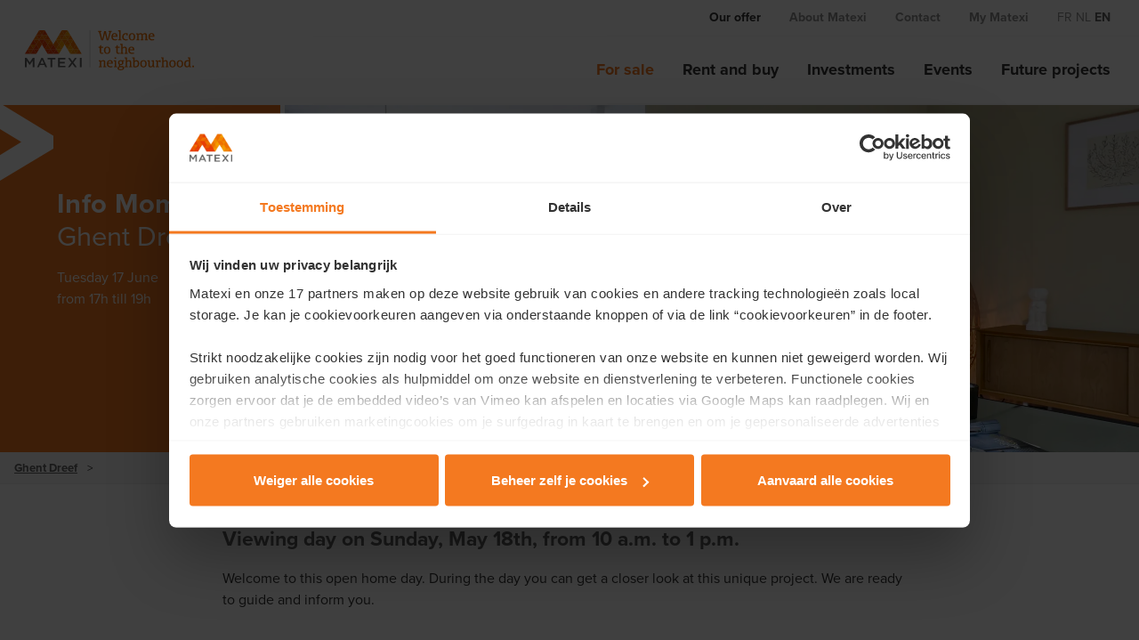

--- FILE ---
content_type: text/html; charset=utf-8
request_url: https://www.matexi.be/en/projects/east-flanders/gent-dreef/open-home-day
body_size: 4890
content:



<!DOCTYPE html>
<html lang="en">
<head>
    <meta charset="utf-8">
    <meta name="viewport" content="width=device-width, initial-scale=1, maximum-scale=1">

    


<title>Ghent - Dreef</title>


    <meta name="description" content="Viewing day on Sunday, May 18th, from 10 a.m. to 1 p.m.">
<meta property="og:title" content="Ghent - Dreef" />
    <meta property="og:description" content="Viewing day on Sunday, May 18th, from 10 a.m. to 1 p.m." />

        <link rel="alternate" href="https://www.matexi.be/fr/projets/flandre-orientale/gent-dreef/journee-decouverte" />
        <link rel="alternate" href="https://www.matexi.be/nl/projecten/oost-vlaanderen/gent-dreef/infomoment-1706" />

    <link rel="canonical" href="https://www.matexi.be/en/projects/east-flanders/gent-dreef/open-home-day" />
    <meta property="og:url" content="https://www.matexi.be/en/projects/east-flanders/gent-dreef/open-home-day" />

    <meta property="og:image" content="https://www.matexi.be/media/q3ylkokd/img_1031.jpg?v=1da68996c5bee20" />




    <link rel="stylesheet" href="/assets/css/wt-general.css?v=WEZ6D-o6XbkHmgi6vKXjas7iAHLIEVN9OlCVWHeSMAA" />

        <link rel="stylesheet" href="/assets/css/wt-components/small-hero.css?v=s7orLY2-qmTJIuGYq8WFkRj2Rc_GDM6cUYYZy9q15HU" />
        <link rel="stylesheet" href="/assets/css/wt-components/event-cta-block.css?v=eYkAZn4nDEtt0Iz8toJM3Ud4WL3Z-wKXjyhtvvJ1LVk" />
        <link rel="stylesheet" href="/assets/css/wt-components/project-contact-cta.css?v=SE_L-6ogxY9-Qxda77BEHfhCnVXVlmVNOtmsI0O224k" />
        <link rel="stylesheet" href="/assets/css/wt-components/content-block.css?v=SuYTj5HBDoDbIDvQ4pIFGVRsnwc3XpIEFuPPVNKL2Rg" />

    <script defer src="/assets/js/wt-general.js?v=nkuzDwVdghQWU5Skn6PqJQpgzXsUPPAedIkPL2GIhig"></script>

        <script defer src="/assets/js/wt-components/project-contact-cta.js?v=jfeAz0woPWyXV0Flp2unvp5-lWNVuGRRu3AptD4SwgQ"></script>


    

    

<script>
    (function (w, d, s, l, i) {
        w[l] = w[l] || []; w[l].push({
            'gtm.start':
                new Date().getTime(), event: 'gtm.js'
        }); var f = d.getElementsByTagName(s)[0],
            j = d.createElement(s), dl = l != 'dataLayer' ? '&l=' + l : ''; j.async = true; j.src =
                'https://www.googletagmanager.com/gtm.js?id=' + i + dl; f.parentNode.insertBefore(j, f);
    })(window, document, 'script', 'dataLayer', 'GTM-PWRF3PJ');
</script>

    

    <link rel="apple-touch-icon-precomposed" sizes="152x152" href="https://www.matexi.be/media/yaligo3z/logo-matexi-small-normal.svg?width=152&amp;height=152&amp;v=1d8e2d4d5fe8140" />
    <link rel="apple-touch-icon-precomposed" sizes="144x144" href="https://www.matexi.be/media/yaligo3z/logo-matexi-small-normal.svg?width=144&amp;height=144&amp;v=1d8e2d4d5fe8140" />
    <link rel="apple-touch-icon-precomposed" sizes="120x120" href="https://www.matexi.be/media/yaligo3z/logo-matexi-small-normal.svg?width=120&amp;height=120&amp;v=1d8e2d4d5fe8140" />
    <link rel="apple-touch-icon-precomposed" sizes="114x114" href="https://www.matexi.be/media/yaligo3z/logo-matexi-small-normal.svg?width=114&amp;height=114&amp;v=1d8e2d4d5fe8140" />
    <link rel="apple-touch-icon-precomposed" sizes="76x76" href="https://www.matexi.be/media/yaligo3z/logo-matexi-small-normal.svg?width=76&amp;height=76&amp;v=1d8e2d4d5fe8140" />
    <link rel="apple-touch-icon-precomposed" sizes="72x72" href="https://www.matexi.be/media/yaligo3z/logo-matexi-small-normal.svg?width=72&amp;height=72&amp;v=1d8e2d4d5fe8140" />
    <link rel="apple-touch-icon-precomposed" href="https://www.matexi.be/media/yaligo3z/logo-matexi-small-normal.svg?width=57&amp;height=57&amp;v=1d8e2d4d5fe8140" />
    <meta name="msapplication-TileColor" content="#000"/>
    <meta name="msapplication-square70x70logo" content="https://www.matexi.be/media/yaligo3z/logo-matexi-small-normal.svg?width=70&amp;height=70&amp;v=1d8e2d4d5fe8140" />
    <meta name="msapplication-square150x150logo" content="https://www.matexi.be/media/yaligo3z/logo-matexi-small-normal.svg?width=150&amp;height=150&amp;v=1d8e2d4d5fe8140" />
    <meta name="msapplication-wide310x150logo" content="https://www.matexi.be/media/yaligo3z/logo-matexi-small-normal.svg?width=310&amp;height=150&amp;v=1d8e2d4d5fe8140" />
    <meta name="msapplication-square310x310logo" content="https://www.matexi.be/media/yaligo3z/logo-matexi-small-normal.svg?width=310&amp;height=310&amp;v=1d8e2d4d5fe8140" />

</head>
<body>



<nav class="main-navigation">
    <div class="main-navigation__primary">
        <nav class="main-navigation__top">
                <ul>
                        <li class="main-navigation__top-item main-navigation__top-item--selected">
                            <a href="/en/projects">Our offer</a>
                        </li>
                        <li class="main-navigation__top-item">
                            <a href="/en/about-matexi">About Matexi</a>
                        </li>
                        <li class="main-navigation__top-item">
                            <a href="/en/contact">Contact</a>
                        </li>
                        <li class="main-navigation__top-item">
                            <a href="https://myportal.matexi.be" target="https://myportal.matexi.be">My Matexi</a>
                        </li>

                            <li class="main-navigation__top-lang-item">
                                <a href="/fr/projets/flandre-orientale/gent-dreef/journee-decouverte">fr</a>
                            </li>
                            <li class="main-navigation__top-lang-item">
                                <a href="/nl/projecten/oost-vlaanderen/gent-dreef/infomoment-1706">nl</a>
                            </li>
                            <li class="main-navigation__top-lang-item main-navigation__top-lang-item--selected">
                                <a href="/en/projects/east-flanders/gent-dreef/open-home-day">en</a>
                            </li>
                </ul>
        </nav>
    </div>
    <header class="main-navigation__secondary">
        <div class="main-navigation__logo-wrapper">
            <div class="main-navigation__logo">
                    <a href="/en" class="main-navigation__logo-img">
                        <img src="/media/a3zbof5n/logo-matexi-en-normal.svg?v=1d8e2d4c9af1b70" class="main-navigation__logo-desktop" />
                        <img src="/media/yaligo3z/logo-matexi-small-normal.svg?v=1d8e2d4d5fe8140" class="main-navigation__logo-mobile" />
                    </a>
            </div>
        </div>
        <nav class="main-navigation__mobile js-mobile-navigation">
                <div class="main-navigation__mobile-wrapper">
                        <ul>
                            <li class="main-navigation__mobile-item main-navigation__mobile-item--selected">
                                <a href="/en/projects">Our offer</a>
                            </li>

                                    <li class="main-navigation__mobile-item main-navigation__mobile-item--selected">
                                        <a href="/en/projects">For sale</a>
                                    </li>
                                    <li class="main-navigation__mobile-item">
                                        <a href="/en/rent-and-buy">Rent and buy</a>
                                    </li>
                                    <li class="main-navigation__mobile-item">
                                        <a href="/en/invest">Investments</a>
                                    </li>
                                    <li class="main-navigation__mobile-item">
                                        <a href="/en/events">Events</a>
                                    </li>
                                    <li class="main-navigation__mobile-item">
                                        <a href="/en/future-projects">Future projects</a>
                                    </li>
                        </ul>
                        <ul>
                            <li class="main-navigation__mobile-item">
                                <a href="/en/about-matexi">About Matexi</a>
                            </li>

                                    <li class="main-navigation__mobile-item">
                                        <a href="/en/about-matexi">Our story</a>
                                    </li>
                                    <li class="main-navigation__mobile-item">
                                        <a href="/en/about-matexi/who-are-we">Who are we?</a>
                                    </li>
                                    <li class="main-navigation__mobile-item">
                                        <a href="/en/about-matexi/reference-projects">Reference Projects</a>
                                    </li>
                                    <li class="main-navigation__mobile-item">
                                        <a href="/en/about-matexi/investor-relations">Investor relations</a>
                                    </li>
                        </ul>
                        <ul>
                            <li class="main-navigation__mobile-item">
                                <a href="/en/contact">Contact</a>
                            </li>

                        </ul>
                        <ul>
                            <li class="main-navigation__mobile-item">
                                <a href="https://myportal.matexi.be" target="https://myportal.matexi.be">My Matexi</a>
                            </li>

                        </ul>

                        <ul class="main-navigation__mobile-lang">
                                <li class="main-navigation__mobile-lang-item">
                                    <a href="/fr/projets/flandre-orientale/gent-dreef/journee-decouverte">fr</a>
                                </li>
                                <li class="main-navigation__mobile-lang-item">
                                    <a href="/nl/projecten/oost-vlaanderen/gent-dreef/infomoment-1706">nl</a>
                                </li>
                                <li class="main-navigation__mobile-lang-item main-navigation__mobile-lang-item--selected">
                                    <a href="/en/projects/east-flanders/gent-dreef/open-home-day">en</a>
                                </li>
                        </ul>
                </div>
        </nav>
        <div class="main-navigation__desktop">
                <nav class="main-navigation__desktop-wrapper">
                    <ul>
                                <li class="main-navigation__desktop-item main-navigation__desktop-item--selected">
                                    <a href="/en/projects">For sale</a>
                                </li>
                                <li class="main-navigation__desktop-item">
                                    <a href="/en/rent-and-buy">Rent and buy</a>
                                </li>
                                <li class="main-navigation__desktop-item">
                                    <a href="/en/invest">Investments</a>
                                </li>
                                <li class="main-navigation__desktop-item">
                                    <a href="/en/events">Events</a>
                                </li>
                                <li class="main-navigation__desktop-item">
                                    <a href="/en/future-projects">Future projects</a>
                                </li>
                    </ul>
                </nav>
        </div>
        <div class="main-navigation__trigger js-navigation-trigger">
            <button aria-label="Navigation Button"></button>
        </div>
    </header>
</nav>








<section class="small-hero">
    <div class="small-hero__content">
        <div class="small-hero__content-wrapper">
                <h1 class="small-hero__title">Info Moment</h1>
<h2 class="small-hero__subtitle">Ghent Dreef</h2>
<p>Tuesday 17 June<br/>from 17h till 19h</p>        </div>
    </div>
            <div class="small-hero__media" style="background-image: url('/media/q3ylkokd/img_1031.jpg?width=3052&amp;height=778&amp;format=webp&amp;v=1da68996c5bee20')"></div>
</section>


<section class="breadcrumb">
    <div class="breadcrumb__wrapper">
           <a href="/en/projects/east-flanders/gent-dreef">Ghent Dreef</a>
           <span class="breadcrumb__arrow">&gt;</span>
    </div>
</section>


<section class="event-cta-block">
    <div class="event-cta-block__wrapper">
        <h2 class="event-cta-block__title">Viewing day on Sunday, May 18th, from 10 a.m. to 1 p.m.</h2>
        <div class="event-cta-block__inner">
            <p>Welcome to this open home day. During the day you can get a closer look at this unique project. We are ready to guide and inform you.</p>
        </div>
    </div>
</section>









    <section class="project-contact-cta-block">
        <div class="project-contact-cta-block__inner">
                <div class="project-contact-cta-block__person">
                    <img loading="lazy" src="/media/st0balsm/miguel20tkindt.png?rxy=0.5078260869565218,0.2713194473431565&amp;format=webp&amp;v=1d942e85fb42e30"
                         alt="Miguel T&#x27;Kindt"
                         class="project-contact-cta-block__img-desktop">
                    <img loading="lazy" src="/media/st0balsm/miguel20tkindt.png?rxy=0.5078260869565218,0.2713194473431565&amp;format=webp&amp;v=1d942e85fb42e30"
                         alt="Miguel T&#x27;Kindt"
                         class="project-contact-cta-block__img-mobile">
                </div>
            <div class="project-contact-cta-block__text">
                <h1 class="project-contact-cta-block__title">
                    Do you have questions?
                </h1>
                    <p class="project-contact-cta-block__subtitle">
                        Miguel T&#x27;kindt
                        is happy to help you.
                    </p>
                    <div class="project-contact-cta-block__contact">
                        <a href="/en/projects/east-flanders/gent-dreef/contact?type=Contact" class="button button--secondary">
                            Contact us
                        </a>
                            <p>
                                or dial
                                <a href="tel: 09 298 11 05">T 09 298 11 05</a>
                            </p>
                    </div>
            </div>
        </div>
    </section>



<section class="grid">
    <div class="grid__container">
            <div class="grid__row">
                <div class="grid__col">
                    <div class="content content--text-only">
                                <h2 class="content__title">
                                    Discover the neighbourhood
                                </h2>

                                <a class="button button--ghost-primary"
                                   href="/en/projects/east-flanders/gent-dreef">
                                    Discover Ghent Dreef
                                </a>
                    </div>
                </div>
            </div>

    </div>
</section>


<footer class="footer-navigation">
        <section class="footer-navigation__main">
            <div class="footer-navigation__main-wrapper">
                <div class="footer-navigation__main-inner">
                        <div class="footer-navigation__main-col">
                                    <h6>For sale</h6>
                                    <ul class="footer-navigation__main-items">
                                            <li class="footer-navigation__main-item">
                                                <a href="/en/projects">Projects</a>
                                            </li>
                                            <li class="footer-navigation__main-item">
                                                <a href="/en/future-projects">Future neighbourhoods</a>
                                            </li>
                                            <li class="footer-navigation__main-item">
                                                <a href="/en/events">Show days & events</a>
                                            </li>
                                            <li class="footer-navigation__main-item">
                                                <a href="/en/showhouses">Show houses and apartments</a>
                                            </li>
                                            <li class="footer-navigation__main-item">
                                                <a href="/en/your-advantages">Why choose Matexi?</a>
                                            </li>
                                    </ul>
                                    <h6>Matexi Invest</h6>
                                    <ul class="footer-navigation__main-items">
                                            <li class="footer-navigation__main-item">
                                                <a href="/en/invest">Investment projects</a>
                                            </li>
                                    </ul>
                        </div>
                        <div class="footer-navigation__main-col">
                                    <h6>About Matexi</h6>
                                    <ul class="footer-navigation__main-items">
                                            <li class="footer-navigation__main-item">
                                                <a href="/en/about-matexi">Our story</a>
                                            </li>
                                            <li class="footer-navigation__main-item">
                                                <a href="/en/about-matexi/who-are-we">Who are we?</a>
                                            </li>
                                            <li class="footer-navigation__main-item">
                                                <a href="/en/about-matexi/reference-projects">Reference projects</a>
                                            </li>
                                            <li class="footer-navigation__main-item">
                                                <a href="/en/about-matexi/investor-relations">Investor relations</a>
                                            </li>
                                    </ul>
                                    <h6>Contact</h6>
                                    <ul class="footer-navigation__main-items">
                                            <li class="footer-navigation__main-item">
                                                <a href="/en/contact">Regional offices</a>
                                            </li>
                                            <li class="footer-navigation__main-item">
                                                <a href="/en/about-matexi/offer-land-or-building">Land or a building to offer?</a>
                                            </li>
                                    </ul>
                        </div>
                        <div class="footer-navigation__main-col">
                                    <h6>Our story</h6>
                                    <ul class="footer-navigation__main-items">
                                            <li class="footer-navigation__main-item">
                                                <a href="/en/about-matexi/neighbourhood-developer">Neighbourhood developer</a>
                                            </li>
                                            <li class="footer-navigation__main-item">
                                                <a href="/en/about-matexi/inner-city-reconversion">Inner-city reconversion</a>
                                            </li>
                                            <li class="footer-navigation__main-item">
                                                <a href="/en/about-matexi/sustainable-approach">Our sustainable approach</a>
                                            </li>
                                            <li class="footer-navigation__main-item">
                                                <a href="/en/about-matexi/social-responsibility">Our social responsibility</a>
                                            </li>
                                    </ul>
                        </div>
                        <div class="footer-navigation__main-col">
                                    <h6>Regional offices</h6>
                                    <ul class="footer-navigation__main-items">
                                            <li class="footer-navigation__main-item">
                                                <a href="/en/projects/antwerp">Antwerp</a>
                                            </li>
                                            <li class="footer-navigation__main-item">
                                                <a href="/en/projects/brussels">Brussels</a>
                                            </li>
                                            <li class="footer-navigation__main-item">
                                                <a href="/en/projects/hainaut">Hainaut</a>
                                            </li>
                                            <li class="footer-navigation__main-item">
                                                <a href="/en/projects/limburg">Limburg</a>
                                            </li>
                                            <li class="footer-navigation__main-item">
                                                <a href="/en/projects/liege">Liège</a>
                                            </li>
                                            <li class="footer-navigation__main-item">
                                                <a href="/en/projects/luxembourg">Luxembourg</a>
                                            </li>
                                            <li class="footer-navigation__main-item">
                                                <a href="/en/projects/namur">Namur</a>
                                            </li>
                                            <li class="footer-navigation__main-item">
                                                <a href="/en/projects/east-flanders">East Flanders</a>
                                            </li>
                                            <li class="footer-navigation__main-item">
                                                <a href="/en/projects/flemish-brabant">Flemish Brabant</a>
                                            </li>
                                            <li class="footer-navigation__main-item">
                                                <a href="/en/projects/walloon-brabant">Walloon Brabant</a>
                                            </li>
                                            <li class="footer-navigation__main-item">
                                                <a href="/en/projects/west-flanders">West Flanders</a>
                                            </li>
                                            <li class="footer-navigation__main-item">
                                                <a href="/en/contact">Mamer (GD Luxembourg)</a>
                                            </li>
                                            <li class="footer-navigation__main-item">
                                                <a href="/en/contact">Krakow (Poland)</a>
                                            </li>
                                            <li class="footer-navigation__main-item">
                                                <a href="/en/contact">Warsaw (Poland)</a>
                                            </li>
                                    </ul>
                        </div>
                </div>
             </div>
        </section>
        <section class="footer-navigation__social">
            <div class="footer-navigation__social-wrapper">
                <ul class="footer-navigation__social-items">
                        <li class="footer-navigation__social-item">
<a href="https://www.facebook.com/matexi" target="_blank">
                                    <img loading="lazy" src="/media/y5gjj4uv/icon-facebook-alpha.svg?v=1d8e2d306f73230" class="footer-navigation__social-icon" />
</a>                        </li>
                        <li class="footer-navigation__social-item">
<a href="https://www.instagram.com/matexi/" target="_blank">
                                    <img loading="lazy" src="/media/vx4ncq1w/icon-instagram-alpha.svg?v=1d8e2d30adb9850" class="footer-navigation__social-icon" />
</a>                        </li>
                        <li class="footer-navigation__social-item">
<a href="https://www.linkedin.com/company/matexi/" target="_blank">
                                    <img loading="lazy" src="/media/c1opas3a/icon-linkedin-alpha.svg?v=1d8e2d30e890ff0" class="footer-navigation__social-icon" />
</a>                        </li>
                        <li class="footer-navigation__social-item">
<a href="https://twitter.com/matexi" target="_blank">
                                    <img loading="lazy" src="/media/kgqnd0dr/icon-twitter-alpha.svg?v=1d8e2d3160590f0" class="footer-navigation__social-icon" />
</a>                        </li>
                        <li class="footer-navigation__social-item">
<a href="https://www.youtube.com/user/MatexiGroup/" target="_blank">
                                    <img loading="lazy" src="/media/0bliwbhz/icon-youtube-alpha.svg?v=1d8e2d31b5fce30" class="footer-navigation__social-icon" />
</a>                        </li>
                </ul>
            </div>
        </section>        
        <section class="footer-navigation__copyright">
            <ul class="footer-navigation__copyright-items">
                    <li class="footer-navigation__copyright-item">
                        &#xA9; 2025 Matexi
                    </li>
                    <li class="footer-navigation__copyright-item">
                        <a href="/en/terms-of-use">Disclaimer</a>
                    </li>
                    <li class="footer-navigation__copyright-item">
                        <a href="/en/privacy-policy">Privacy policy</a>
                    </li>
                    <li class="footer-navigation__copyright-item">
                        <a href="https://matexi.whistlelink.com/">Whistleblowing channel</a>
                    </li>
            </ul>
        </section>
</footer></body>
</html>

--- FILE ---
content_type: text/css
request_url: https://www.matexi.be/assets/css/wt-components/small-hero.css?v=s7orLY2-qmTJIuGYq8WFkRj2Rc_GDM6cUYYZy9q15HU
body_size: 1596
content:
/*!*************************************************************************************************************************************************************************************************!*\
  !*** css ./node_modules/css-loader/dist/cjs.js??ruleSet[1].rules[0].use[1]!./node_modules/sass-loader/dist/cjs.js??ruleSet[1].rules[0].use[2]!./slicing/src/scss/wt-components/small-hero.scss ***!
  \*************************************************************************************************************************************************************************************************/
.small-hero {
  display: flex;
  flex-wrap: wrap;
  background-color: rgb(var(--background-color-grey));
}
@media only screen and (min-width: 992px) {
  .small-hero {
    min-height: 39rem;
  }
}
.small-hero__content {
  width: 100%;
  display: flex;
}
@media only screen and (min-width: 992px) {
  .small-hero__content {
    width: 33.33333%;
  }
}
@media only screen and (min-width: 1200px) {
  .small-hero__content {
    width: 25%;
  }
}
@media only screen and (min-width: 1630px) {
  .small-hero__content {
    width: 20%;
  }
}
.small-hero__content-wrapper {
  position: relative;
  width: 100%;
  padding: 3.2rem;
  border-bottom: 5px solid rgb(var(--white));
  color: rgb(var(--white));
  background-color: rgb(var(--primary-color));
}
.small-hero__content-wrapper::before {
  content: "";
  position: absolute;
  width: 100%;
  height: 100%;
  top: -2px;
  left: 0;
  background-image: url(../../images/icon-bruggetje.svg);
  background-repeat: no-repeat;
  background-size: 3rem;
  z-index: 0;
}
@media only screen and (min-width: 576px) {
  .small-hero__content-wrapper {
    padding: 4.8rem 3.2rem 3.2rem 8rem;
  }
  .small-hero__content-wrapper::before {
    background-size: 6rem;
  }
}
@media only screen and (min-width: 992px) {
  .small-hero__content-wrapper {
    padding: 9.6rem 4rem 6.4rem 6.4rem;
    border-bottom: 0;
    border-right: 5px solid rgb(var(--white));
  }
}
.small-hero__title {
  position: relative;
  margin: 0;
  font-size: 2.1rem;
  line-height: 2.9rem;
  text-align: left;
  color: rgb(var(--white));
  z-index: 1;
}
@media only screen and (min-width: 992px) {
  .small-hero__title {
    font-size: 3.1rem;
    max-width: 30rem;
  }
}
.small-hero__subtitle {
  margin: 0;
  margin-top: 0.8rem;
  margin-bottom: 2rem;
  font-size: 2.1rem;
  font-weight: normal;
  line-height: 2.9rem;
  text-align: left;
  color: rgb(var(--white));
}
@media only screen and (min-width: 992px) {
  .small-hero__subtitle {
    font-size: 3.1rem;
  }
}
.small-hero ul {
  padding-left: 0;
}
.small-hero__list {
  margin: 1.6rem 0;
  font-size: 1.44rem;
  line-height: 1.6rem;
  list-style: none;
}
.small-hero__list-item {
  margin-top: 0.8rem;
}
.small-hero__list-item:first-child {
  margin-top: 0;
}
.small-hero__media {
  position: relative;
  width: 100%;
  min-height: 35vh;
  background-size: cover;
  background-position: center;
  background-repeat: no-repeat;
}
@media only screen and (min-width: 992px) {
  .small-hero__media {
    width: 66.66667%;
    min-height: 40vh;
  }
}
@media only screen and (min-width: 1200px) {
  .small-hero__media {
    width: 75%;
  }
}
@media only screen and (min-width: 1630px) {
  .small-hero__media {
    width: 80%;
  }
}
.small-hero__slides {
  height: 100%;
}
.small-hero .slick-list {
  height: 100%;
}
.small-hero .slick-track {
  height: 100%;
}
@media only screen and (min-width: 992px) {
  .small-hero .slick-track {
    margin-left: -70px;
  }
}
.small-hero__slide.slick-slide {
  position: relative;
  display: flex;
  padding-left: 5px;
}
.small-hero__slide-wrapper {
  width: 100%;
  height: 100%;
  display: inline-block;
  background-position: center center;
  background-repeat: no-repeat;
  background-size: cover;
}
.small-hero__button-next, .small-hero__button-prev {
  position: absolute;
  top: 50%;
  padding: 0.8rem;
  transform: translate(0, -50%);
  font: 0/0 a;
  text-shadow: none;
  border: 0;
  color: transparent;
  background-color: transparent;
  cursor: pointer;
  z-index: 2;
}
.small-hero__button-next::after, .small-hero__button-prev::after {
  content: "";
  width: 25px;
  height: 25px;
  display: block;
  background-repeat: no-repeat;
  background-size: 100% 100%;
  background-image: url(../../images/icon-chevron-down-white.svg);
}
.small-hero__button-next.slick-disabled, .small-hero__button-prev.slick-disabled {
  pointer-events: none;
  display: none !important;
}
.small-hero__button-next {
  right: 0;
}
@media only screen and (min-width: 992px) {
  .small-hero__button-next {
    right: 120px;
  }
}
.small-hero__button-next::before {
  content: "";
  position: absolute;
  height: 150%;
  width: 100px;
  top: 50%;
  left: -60px;
  transform: translateY(-50%);
  display: block;
  background: linear-gradient(270deg, rgba(var(--grey-dark), 0.2) 0%, rgba(var(--grey-dark), 0) 100%);
  z-index: -1;
}
.small-hero__button-next::after {
  transform: rotate(-90deg);
}
.small-hero__button-prev {
  left: 0;
}
.small-hero__button-prev::before {
  content: "";
  position: absolute;
  height: 200%;
  width: 100px;
  top: 50%;
  left: 0;
  transform: translateY(-50%);
  display: block;
  background: linear-gradient(90deg, rgba(var(--grey-dark), 0.2) 0%, rgba(var(--grey-dark), 0) 100%);
  z-index: -1;
}
.small-hero__button-prev::after {
  transform: rotate(90deg);
}
.small-hero--with-textblock {
  min-height: 236px;
  gap: 0.5rem;
  padding: 0.5rem 0;
}
@media only screen and (min-width: 1200px) {
  .small-hero--with-textblock {
    gap: 1rem;
    padding: 0;
    padding-top: 1rem;
  }
}
.small-hero--with-textblock .small-hero__content {
  flex: calc(70% - 0.25rem) 0 0;
}
@media only screen and (min-width: 768px) {
  .small-hero--with-textblock .small-hero__content {
    flex-basis: calc(50% - 0.25rem);
  }
}
@media only screen and (min-width: 1200px) {
  .small-hero--with-textblock .small-hero__content {
    flex-basis: calc(35% - 0.7rem);
  }
}
.small-hero--with-textblock .small-hero__content-wrapper {
  border: none;
}
.small-hero--with-textblock .small-hero__media {
  flex: calc(30% - 0.25rem) 1 0;
  min-height: initial;
}
@media only screen and (min-width: 768px) {
  .small-hero--with-textblock .small-hero__media {
    flex-basis: calc(50% - 0.25rem);
  }
}
@media only screen and (min-width: 1200px) {
  .small-hero--with-textblock .small-hero__media {
    flex-basis: calc(15% - 0.7rem);
  }
}
.small-hero--with-textblock .small-hero__copy {
  flex: 100% 0 0;
  display: flex;
  justify-content: center;
  align-items: center;
  padding: 2rem;
  background: rgb(var(--white));
  color: #626262;
  font-size: 20px;
}
@media only screen and (min-width: 1200px) {
  .small-hero--with-textblock .small-hero__copy {
    flex-basis: calc(45% - 0.7rem);
    padding: 0 6rem;
  }
}
@media only screen and (min-width: 1630px) {
  .small-hero--with-textblock .small-hero__copy {
    flex-basis: calc(50% - 0.7rem);
    padding: 0 17rem;
  }
}


--- FILE ---
content_type: text/css
request_url: https://www.matexi.be/assets/css/wt-components/event-cta-block.css?v=eYkAZn4nDEtt0Iz8toJM3Ud4WL3Z-wKXjyhtvvJ1LVk
body_size: 382
content:
/*!******************************************************************************************************************************************************************************************************!*\
  !*** css ./node_modules/css-loader/dist/cjs.js??ruleSet[1].rules[0].use[1]!./node_modules/sass-loader/dist/cjs.js??ruleSet[1].rules[0].use[2]!./slicing/src/scss/wt-components/event-cta-block.scss ***!
  \******************************************************************************************************************************************************************************************************/
.event-cta-block {
  padding: 0rem 3.2rem 1rem 3.2rem;
}
@media only screen and (min-width: 992px) {
  .event-cta-block {
    padding: 3.2rem;
  }
}
@media only screen and (min-width: 1200px) {
  .event-cta-block {
    padding: 4.8rem 3.2rem 4.8rem 3.2rem;
  }
}
.event-cta-block--spacing {
  margin-bottom: 2rem;
}
.event-cta-block__wrapper {
  max-width: 78rem;
  margin: 0 auto;
}
.event-cta-block__title {
  font-weight: 700;
  color: rgb(var(--black));
}
.event-cta-block__subtitle {
  text-transform: none;
  font-size: 1.8rem;
  line-height: 1.33;
  color: rgb(var(--primary-color));
}
.event-cta-block__icon-cal {
  position: relative;
  width: 1.6rem;
  height: 1.6rem;
  top: 0.2rem;
  margin-right: 0.4rem;
  display: inline-block;
  background-size: contain;
  background-repeat: no-repeat;
  background-position: 0 0;
  background-image: url(../../images/icon-calendar.svg);
}
.event-cta-block--showhouse .event-cta-block__inner {
  padding: 3.2rem;
  border: 1px solid rgba(var(--grey-light), 0.3);
  background-color: rgba(var(--grey-light), 0.1);
}
.event-cta-block--showhouse .event-cta-block__inner .button {
  margin-top: 1.6rem;
}
.event-cta-block--showhouse .event-cta-block__inner p {
  margin-bottom: 0;
}


--- FILE ---
content_type: text/css
request_url: https://www.matexi.be/assets/css/wt-components/content-block.css?v=SuYTj5HBDoDbIDvQ4pIFGVRsnwc3XpIEFuPPVNKL2Rg
body_size: 623
content:
/*!****************************************************************************************************************************************************************************************************!*\
  !*** css ./node_modules/css-loader/dist/cjs.js??ruleSet[1].rules[0].use[1]!./node_modules/sass-loader/dist/cjs.js??ruleSet[1].rules[0].use[2]!./slicing/src/scss/wt-components/content-block.scss ***!
  \****************************************************************************************************************************************************************************************************/
.content img {
  max-width: 100%;
}
.content--invest .content__title {
  color: rgb(var(--black));
}
.content--project .content__title {
  margin-top: 0.8rem;
  margin-bottom: 2rem;
  text-transform: uppercase;
  color: rgb(var(--grey-dark));
}
@media only screen and (min-width: 992px) {
  .content--text-left {
    max-width: 60%;
  }
}
.content--text-only {
  max-width: 64rem;
  margin: 0 auto;
  text-align: center;
}
.content--cta {
  max-width: 64rem;
  margin: 4.8rem auto;
  text-align: center;
}
.content__title {
  color: rgb(var(--primary-color));
}
.content__img-mask {
  position: relative;
  width: 100%;
  display: flex;
  align-items: center;
  justify-content: center;
  object-position: center;
  object-fit: contain;
}
.content__img-mask img {
  max-height: 100%;
}
@media only screen and (min-width: 992px) {
  .content__img-mask img {
    max-height: 400px;
  }
}
.content .button {
  margin-bottom: 1.6rem;
}
.content__gallery-images {
  margin-bottom: 1.6rem;
  display: flex;
  flex-wrap: wrap;
  gap: 0.3rem;
}
@media only screen and (min-width: 992px) {
  .content__gallery-images {
    margin-bottom: 0;
  }
}
.content__gallery-img {
  position: relative;
  width: 100%;
}
.content__gallery-img--extra {
  width: calc(20% - 0.24rem);
  display: none;
  flex-grow: 0;
  flex-shrink: 0;
}
@media only screen and (min-width: 992px) {
  .content__gallery-img--extra {
    display: block;
  }
}
.content__gallery-img--hidden {
  display: none;
}
.content__gallery-img--more p {
  position: absolute;
  top: 50%;
  left: 50%;
  margin-bottom: 0rem;
  transform: translate(-50%, -50%);
  font-size: 1.8rem;
  color: rgb(var(--white));
  z-index: 2;
}
.content__gallery-img--more::after {
  content: "";
  position: absolute;
  width: 100%;
  height: 100%;
  top: 0;
  bottom: 0;
  left: 0;
  right: 0;
  display: block;
  pointer-events: none;
  background-color: rgba(var(--black), 0.6);
  z-index: 1;
}


--- FILE ---
content_type: text/javascript
request_url: https://www.matexi.be/assets/js/wt-components/project-contact-cta.js?v=jfeAz0woPWyXV0Flp2unvp5-lWNVuGRRu3AptD4SwgQ
body_size: 1272
content:
/*
 * ATTENTION: The "eval" devtool has been used (maybe by default in mode: "development").
 * This devtool is neither made for production nor for readable output files.
 * It uses "eval()" calls to create a separate source file in the browser devtools.
 * If you are trying to read the output file, select a different devtool (https://webpack.js.org/configuration/devtool/)
 * or disable the default devtool with "devtool: false".
 * If you are looking for production-ready output files, see mode: "production" (https://webpack.js.org/configuration/mode/).
 */
/******/ (() => { // webpackBootstrap
/******/ 	var __webpack_modules__ = ({

/***/ "./Matexi.Umbraco/Projects/WebTopology/Scripts/components/project-contact-cta.js":
/*!***************************************************************************************!*\
  !*** ./Matexi.Umbraco/Projects/WebTopology/Scripts/components/project-contact-cta.js ***!
  \***************************************************************************************/
/***/ (() => {

eval("window.addEventListener(\"load\", e => {\r\n    const contactBar = document.getElementById(\"js-contact-cta-bar\");\r\n    const contactBarMobile = document.getElementById(\"js-contact-cta-bar--mobile\");\r\n\r\n    const contactbuttonGroup = document.getElementById(\"js-contact-cta-buttons\");\r\n    const lotsList = document.querySelector(\".lots-list\");\r\n    const footer = document.querySelector(\"footer\");\r\n\r\n    const stickyClass = \"contact-sticky-cta--is-sticky\";\r\n    const stickyClassMobile = \"contact-sticky-cta--is-sticky-mobile\";\r\n\r\n    var showHideBar = function () {\r\n        const scrollPosition = window.pageYOffset;\r\n\r\n        if (scrollPosition > contactbuttonGroup?.getBoundingClientRect()?.top) {\r\n            contactBar?.classList?.add(stickyClass);\r\n        } else {\r\n            contactBar?.classList?.remove(stickyClass);\r\n        }\r\n\r\n        const footerPosition = footer?.getBoundingClientRect()?.top + window.pageYOffset;\r\n        const windowHeight = window.innerHeight;\r\n\r\n        if (scrollPosition > lotsList?.getBoundingClientRect()?.top && scrollPosition + windowHeight < footerPosition) {\r\n            contactBarMobile?.classList?.add(stickyClassMobile);\r\n        } else {\r\n            contactBarMobile?.classList?.remove(stickyClassMobile);\r\n        }\r\n    }\r\n\r\n    showHideBar();\r\n\r\n    window.addEventListener(\"scroll\", e => {\r\n        showHideBar();\r\n    });\r\n});\n\n//# sourceURL=webpack://matexi/./Matexi.Umbraco/Projects/WebTopology/Scripts/components/project-contact-cta.js?");

/***/ }),

/***/ "./slicing/src/scss/wt-components/project-contact-cta.scss":
/*!*****************************************************************!*\
  !*** ./slicing/src/scss/wt-components/project-contact-cta.scss ***!
  \*****************************************************************/
/***/ ((__unused_webpack_module, __webpack_exports__, __webpack_require__) => {

"use strict";
eval("__webpack_require__.r(__webpack_exports__);\n// extracted by mini-css-extract-plugin\n\n\n//# sourceURL=webpack://matexi/./slicing/src/scss/wt-components/project-contact-cta.scss?");

/***/ })

/******/ 	});
/************************************************************************/
/******/ 	// The require scope
/******/ 	var __webpack_require__ = {};
/******/ 	
/************************************************************************/
/******/ 	/* webpack/runtime/make namespace object */
/******/ 	(() => {
/******/ 		// define __esModule on exports
/******/ 		__webpack_require__.r = (exports) => {
/******/ 			if(typeof Symbol !== 'undefined' && Symbol.toStringTag) {
/******/ 				Object.defineProperty(exports, Symbol.toStringTag, { value: 'Module' });
/******/ 			}
/******/ 			Object.defineProperty(exports, '__esModule', { value: true });
/******/ 		};
/******/ 	})();
/******/ 	
/************************************************************************/
/******/ 	
/******/ 	// startup
/******/ 	// Load entry module and return exports
/******/ 	// This entry module can't be inlined because the eval devtool is used.
/******/ 	__webpack_modules__["./slicing/src/scss/wt-components/project-contact-cta.scss"](0, {}, __webpack_require__);
/******/ 	var __webpack_exports__ = {};
/******/ 	__webpack_modules__["./Matexi.Umbraco/Projects/WebTopology/Scripts/components/project-contact-cta.js"](0, __webpack_exports__, __webpack_require__);
/******/ 	
/******/ })()
;

--- FILE ---
content_type: text/javascript
request_url: https://www.matexi.be/assets/js/wt-general.js?v=nkuzDwVdghQWU5Skn6PqJQpgzXsUPPAedIkPL2GIhig
body_size: 1270
content:
/*
 * ATTENTION: The "eval" devtool has been used (maybe by default in mode: "development").
 * This devtool is neither made for production nor for readable output files.
 * It uses "eval()" calls to create a separate source file in the browser devtools.
 * If you are trying to read the output file, select a different devtool (https://webpack.js.org/configuration/devtool/)
 * or disable the default devtool with "devtool: false".
 * If you are looking for production-ready output files, see mode: "production" (https://webpack.js.org/configuration/mode/).
 */
/******/ (() => { // webpackBootstrap
/******/ 	var __webpack_modules__ = ({

/***/ "./Matexi.Umbraco/Projects/WebTopology/Scripts/general.js":
/*!****************************************************************!*\
  !*** ./Matexi.Umbraco/Projects/WebTopology/Scripts/general.js ***!
  \****************************************************************/
/***/ (() => {

eval("// Used for custom implementations so don't remove this.\r\ndocument.qiteCustom = {};\r\n// Used for maps\r\ndocument.qiteCustom.noop = () => { };\r\n\r\nwindow.addEventListener(\"DOMContentLoaded\", () => {\r\n    const activeClass = \"main-navigation__trigger--active\";\r\n    const visibleClass = \"main-navigation__mobile--visible\";\r\n    const navigationTriggerSelector = \".js-navigation-trigger\";\r\n    const mobileNavigationSelector = \".js-mobile-navigation\";\r\n    const successNotificationSelector = \".js-success-notification\";\r\n\r\n    const button = document.querySelector(navigationTriggerSelector);\r\n    const mobileNav = document.querySelector(mobileNavigationSelector);\r\n    const successNotification = document.querySelector(successNotificationSelector);\r\n\r\n    if (successNotification) {\r\n        successNotification.querySelectorAll(\".js-success-notification-close\").forEach(x => {\r\n            x.addEventListener(\"click\", (e) => {\r\n                e.preventDefault();\r\n                successNotification.remove();\r\n            });\r\n        })\r\n    }\r\n\r\n    if (!button) {\r\n        return;\r\n    }\r\n\r\n    button.addEventListener(\"click\", () => {\r\n        if (!button.classList.contains(activeClass)) {\r\n            button.classList.add(activeClass);\r\n            mobileNav.classList.add(visibleClass);\r\n        } else {\r\n            button.classList.remove(activeClass);\r\n            mobileNav.classList.remove(visibleClass);\r\n        }\r\n    });\r\n});\n\n//# sourceURL=webpack://matexi/./Matexi.Umbraco/Projects/WebTopology/Scripts/general.js?");

/***/ }),

/***/ "./slicing/src/scss/wt-general.scss":
/*!******************************************!*\
  !*** ./slicing/src/scss/wt-general.scss ***!
  \******************************************/
/***/ ((__unused_webpack_module, __webpack_exports__, __webpack_require__) => {

"use strict";
eval("__webpack_require__.r(__webpack_exports__);\n// extracted by mini-css-extract-plugin\n\n\n//# sourceURL=webpack://matexi/./slicing/src/scss/wt-general.scss?");

/***/ })

/******/ 	});
/************************************************************************/
/******/ 	// The require scope
/******/ 	var __webpack_require__ = {};
/******/ 	
/************************************************************************/
/******/ 	/* webpack/runtime/make namespace object */
/******/ 	(() => {
/******/ 		// define __esModule on exports
/******/ 		__webpack_require__.r = (exports) => {
/******/ 			if(typeof Symbol !== 'undefined' && Symbol.toStringTag) {
/******/ 				Object.defineProperty(exports, Symbol.toStringTag, { value: 'Module' });
/******/ 			}
/******/ 			Object.defineProperty(exports, '__esModule', { value: true });
/******/ 		};
/******/ 	})();
/******/ 	
/************************************************************************/
/******/ 	
/******/ 	// startup
/******/ 	// Load entry module and return exports
/******/ 	// This entry module can't be inlined because the eval devtool is used.
/******/ 	__webpack_modules__["./slicing/src/scss/wt-general.scss"](0, {}, __webpack_require__);
/******/ 	var __webpack_exports__ = {};
/******/ 	__webpack_modules__["./Matexi.Umbraco/Projects/WebTopology/Scripts/general.js"](0, __webpack_exports__, __webpack_require__);
/******/ 	
/******/ })()
;

--- FILE ---
content_type: image/svg+xml
request_url: https://www.matexi.be/assets/images/icon-bruggetje.svg
body_size: -95
content:
<svg width="72" height="104" viewBox="0 0 72 104" fill="none" xmlns="http://www.w3.org/2000/svg">
<path d="M0 0V34.6438L28.7588 52.0342L0 69.4931V104L72 60.9348V43.6129" fill="white"/>
</svg>


--- FILE ---
content_type: image/svg+xml
request_url: https://www.matexi.be/media/a3zbof5n/logo-matexi-en-normal.svg?v=1d8e2d4c9af1b70
body_size: 12260
content:
<svg xmlns="http://www.w3.org/2000/svg" viewBox="0 0 1428.41 337.03"><defs><style>.a{fill:#626262;}.b{fill:none;stroke:#626262;stroke-miterlimit:10;stroke-width:2px;}.c{fill:#ee7000;}.d{fill:#f59b00;}.e{fill:#f18700;}.f{fill:#e73e07;}.g{fill:#ea5901;}</style></defs><title>matexi-en</title><path class="a" d="M464.93,312.17h14.51V233.34H464.93Zm-43-78.83L401.26,262l-20.52-28.61H363.63l28.66,38.74-29.84,40.09h16.64l21.69-30.07,21.82,30.07h17.1l-30-40.32,28.78-38.51ZM280.25,312.17h61.81V299.78h-47.3V278.61h41.4V266.22h-41.4V245.73h46.71V233.34H280.25Zm-63.2,0h14.62v-66h26.18V233.34h-67v12.83h26.18Zm-86-31.31,14.15-31.53,14.27,31.53Zm-28.66,31.31h14.86l8.49-19h39l8.38,19h15.33l-36.32-79.4H138.71ZM0,312.17H14.27V255.86L40.1,292.8h.47l26.05-37.17v56.54H81.13V233.34H65.68L40.57,270.61,15.45,233.34H0Z"/><line class="b" x1="549.19" x2="549.19" y2="312.26"/><path class="c" d="M726.07,15.09,705.74,83.88H689.9L677.06,23.65,661.12,83.88H645L626.13,15.41,619,12.73V5.35h27.17v7.06l-7.27,2.68L652,71.47h2.78l15-65.26h14.34l13.69,65.26h2.89L714.4,15.09l-6.95-2.57V5.35h25.46v7.17Z"/><path class="c" d="M742.87,54c-.64,13.91,6,21.83,20.12,21.83a54.07,54.07,0,0,0,14.12-2.35l2.14,8.34a54,54,0,0,1-18.83,3.32c-18.94,0-29.64-11.24-29.64-30.07,0-25.68,15.41-31.35,26.86-31.35,20.22,0,23.86,14.45,23.86,25.47,0,1.5,0,2.89-.11,4.81Zm25.79-9c0-5.35-2.14-13.8-11.67-13.8-10.59,0-13.37,10.06-13.48,14.87h25.15Z"/><path class="c" d="M787.92,83.88V78.21l8.13-3.1V10.27l-9.2-3.21V0H807.5V75.11l8.24,3.1v5.67Z"/><path class="c" d="M852.44,85.17c-27.61,0-30.39-20.87-30.39-28.36,0-5.45,0-33.06,30.07-33.06A100.69,100.69,0,0,1,868.06,25V42.48h-9.63l-2.78-10.7-3.21-.11c-9.1.21-18.62,7.38-18.62,23.33,0,12.41,6.2,21.07,20.86,21.07a65.2,65.2,0,0,0,13-1.6l1.71,8.13A54.92,54.92,0,0,1,852.44,85.17Z"/><path class="c" d="M904.76,85.17c-17.44,0-27.29-10.7-27.29-30.71s9.85-30.71,27.29-30.71S932,34.45,932,54.46,922.31,85.17,904.76,85.17Zm0-53.71c-11.34,0-15.2,9.52-15.2,23.11s3.86,22.89,15.2,22.89S920,67.94,920,54.46,916.1,31.46,904.76,31.46Z"/><path class="c" d="M1012.5,83.88V78.21l7-3.1V44c0-4.92,0-11.12-9.2-11.12-6.42,0-12.41,5.13-14.55,7.59V75.11l6.95,3.1v5.67H977.2V78.21l6.95-3.1V44c0-5,0-11.12-9.09-11.12-6.42,0-12.42,5.13-14.66,7.59V75.11l7,3.1v5.67H940.93V78.21l8-3.1V35.52l-9.2-3.21V25.25h18.08l.75,8.88c1.82-3.42,8.24-10.38,19-10.38,10.6,0,15,4.71,16.7,9.63a22.2,22.2,0,0,1,18.51-9.63c18.18,0,18.18,13.38,18.18,19.69V75.11l8,3.1v5.67Z"/><path class="c" d="M1056,54c-.64,13.91,6,21.83,20.11,21.83a54.16,54.16,0,0,0,14.13-2.35l2.14,8.34a54,54,0,0,1-18.83,3.32c-18.94,0-29.64-11.24-29.64-30.07,0-25.68,15.41-31.35,26.86-31.35,20.22,0,23.85,14.45,23.85,25.47,0,1.5,0,2.89-.1,4.81Zm25.79-9c0-5.35-2.14-13.8-11.67-13.8-10.59,0-13.37,10.06-13.48,14.87h25.15Z"/><path class="c" d="M648.92,198.74c-15.51,0-16.58-11.34-16.58-18.19V147.06h-9.63v-7.81h9.74l4.49-14.44h6.95v14.44h17.55v7.81H643.89V179.7c0,3.31,0,10.59,8.78,10.59a58.24,58.24,0,0,0,8.67-1l1.49,7.49A51.68,51.68,0,0,1,648.92,198.74Z"/><path class="c" d="M694.93,199.17c-17.44,0-27.28-10.7-27.28-30.71s9.84-30.71,27.28-30.71,27.29,10.7,27.29,30.71S712.48,199.17,694.93,199.17Zm0-53.71c-11.34,0-15.19,9.52-15.19,23.11s3.85,22.89,15.19,22.89,15.2-9.52,15.2-23S706.28,145.46,694.93,145.46Z"/><path class="c" d="M788.77,198.74c-15.51,0-16.58-11.34-16.58-18.19V147.06h-9.63v-7.81h9.74l4.49-14.44h7v14.44h17.55v7.81H783.74V179.7c0,3.31,0,10.59,8.78,10.59a57.93,57.93,0,0,0,8.66-1l1.5,7.49A51.68,51.68,0,0,1,788.77,198.74Z"/><path class="c" d="M842.16,197.88v-5.67l7-3.1v-32.2c0-3.75,0-10.06-9.1-10.06-6.42,0-12.41,5.13-14.65,7.59v34.67l7.06,3.1v5.67H805.89v-5.67l8-3.1v-65l-9.1-3.1v-7.17h20.55v31.78a21.79,21.79,0,0,1,17.22-7.92c18.08,0,18.08,13.16,18.08,19.16v32.2l8,3.1v5.67Z"/><path class="c" d="M885.61,168c-.64,13.91,6,21.83,20.11,21.83a54.16,54.16,0,0,0,14.13-2.35l2.14,8.34a54,54,0,0,1-18.84,3.32c-18.93,0-29.63-11.24-29.63-30.07,0-25.68,15.4-31.35,26.85-31.35,20.23,0,23.86,14.45,23.86,25.47,0,1.5,0,2.89-.1,4.81Zm25.78-9c0-5.34-2.14-13.8-11.66-13.8-10.59,0-13.37,10.06-13.48,14.88h25.14Z"/><path class="c" d="M660.91,311.88v-5.67l7-3.1V272c0-5.13,0-11.12-9.09-11.12-6.42,0-12.41,5.13-14.66,7.59v34.67l6.95,3.1v5.67H624.64v-5.67l8-3.1V263.52l-9.2-3.21v-7.06h18.08l.75,8.88c1.82-3.42,8.24-10.38,19.05-10.38,18.08,0,18.08,13.27,18.08,19.69v31.67l8,3.1v5.67Z"/><path class="c" d="M704.35,282c-.64,13.91,6,21.83,20.12,21.83a54.15,54.15,0,0,0,14.12-2.35l2.14,8.34a54,54,0,0,1-18.83,3.32c-18.94,0-29.64-11.24-29.64-30.07,0-25.68,15.41-31.35,26.86-31.35,20.22,0,23.85,14.45,23.85,25.47,0,1.5,0,2.89-.1,4.81Zm25.79-9c0-5.34-2.14-13.8-11.67-13.8-10.59,0-13.37,10.06-13.48,14.88h25.15Z"/><path class="c" d="M751.75,311.88v-5.67l8.13-3.1V263.52l-9.2-3.1v-7.17h20.65v49.86l8.24,3.1v5.67Zm6.53-71.36V227.89h13.05v12.63Z"/><path class="c" d="M828.79,261.17A21.36,21.36,0,0,1,832,272.4c0,13.48-8.24,20.65-22.69,20.65a26.68,26.68,0,0,1-2.88-.1c-1.4,1.39-2.79,2.78-2.79,4.7,0,2.36,1.18,4.18,6.42,4.18h10.17c9.63,0,18.29,4.38,18.29,14.55,0,15.41-16.58,20.65-29.74,20.65s-26.64-4.28-26.64-16.59c0-8.45,6.85-12.94,13.91-14.76a7.62,7.62,0,0,1-3.11-6.31c0-3.64,2.79-6.21,5.46-8.14-7.6-2.78-11.77-9.2-11.77-18.83,0-13.48,8.13-20.65,22.68-20.65a28.16,28.16,0,0,1,8.78,1.39l22.57-.64v8.67Zm-13.16,50.29h-11c-5.25,0-10.7,1.82-10.7,7.91,0,8.24,8.77,9.95,15.73,9.95s17.11-2.46,17.11-10.7C826.75,312.53,821.94,311.46,815.63,311.46Zm-6.32-52c-8.34,0-11.12,5.35-11.12,12.94s2.78,13,11.12,13,11.13-5.35,11.13-13S817.55,259.46,809.31,259.46Z"/><path class="c" d="M879.18,311.88v-5.67l7-3.1v-32.2c0-3.75,0-10.06-9.1-10.06-6.42,0-12.41,5.13-14.65,7.59v34.67l7.06,3.1v5.67H842.91v-5.67l8-3.1V238.17l-9.1-3.11v-7.17h20.55v31.78a21.79,21.79,0,0,1,17.22-7.92c18.08,0,18.08,13.16,18.08,19.16v32.2l8,3.1v5.67Z"/><path class="c" d="M936.22,313.17a106.31,106.31,0,0,1-20.76-2.25V238.17l-9.2-3.11v-7.17h20.22v31.67a22.38,22.38,0,0,1,17-7.7c15.3,0,22.26,12.73,22.26,28.46C965.75,298.72,956,313.17,936.22,313.17ZM940,261.28c-5.14,0-9.63,2.78-13.37,7.27v35.74c1.17.1,4.7.21,8.77.21,14.34,0,18.51-11.45,18.51-23.43C953.87,271.76,951.52,261.28,940,261.28Z"/><path class="c" d="M1001.59,313.17c-17.44,0-27.28-10.7-27.28-30.71s9.84-30.71,27.28-30.71,27.29,10.7,27.29,30.71S1019.14,313.17,1001.59,313.17Zm0-53.71c-11.34,0-15.19,9.52-15.19,23.11s3.85,22.89,15.19,22.89,15.2-9.52,15.2-23S1012.93,259.46,1001.59,259.46Z"/><path class="c" d="M1081.09,311.88l-.64-9.52a20.75,20.75,0,0,1-18.3,10.81c-18.61,0-19.36-14.77-19.36-19.58V263.52l-9.1-3.1v-7.17h20.65V290c0,8,.65,14.12,10.7,14.12s13.06-8.13,13.06-17.22V263.52l-9.1-3.1v-7.17h20.65v50l8,3v5.67Z"/><path class="c" d="M1137.8,270.16l-2.14-8.88c-5.13,1.28-10.06,5.56-11.87,7.49v34.34l9.63,3.1v5.67h-29.11v-5.67l8-3.1V263.52l-9.2-3.21v-7.06h18.08l.75,9a25.39,25.39,0,0,1,20.33-10.38,37.64,37.64,0,0,1,4.7.32v18Z"/><path class="c" d="M1188.09,311.88v-5.67l7-3.1v-32.2c0-3.75,0-10.06-9.1-10.06-6.42,0-12.41,5.13-14.66,7.59v34.67l7.07,3.1v5.67h-26.54v-5.67l8-3.1V238.17l-9.1-3.11v-7.17h20.54v31.78a21.83,21.83,0,0,1,17.23-7.92c18.08,0,18.08,13.16,18.08,19.16v32.2l8,3.1v5.67Z"/><path class="c" d="M1246.73,313.17c-17.44,0-27.28-10.7-27.28-30.71s9.84-30.71,27.28-30.71,27.28,10.7,27.28,30.71S1264.28,313.17,1246.73,313.17Zm0-53.71c-11.34,0-15.19,9.52-15.19,23.11s3.85,22.89,15.19,22.89,15.19-9.52,15.19-23S1258.07,259.46,1246.73,259.46Z"/><path class="c" d="M1309.86,313.17c-17.44,0-27.29-10.7-27.29-30.71s9.85-30.71,27.29-30.71,27.28,10.7,27.28,30.71S1327.41,313.17,1309.86,313.17Zm0-53.71c-11.34,0-15.19,9.52-15.19,23.11s3.85,22.89,15.19,22.89,15.19-9.52,15.19-23S1321.2,259.46,1309.86,259.46Z"/><path class="c" d="M1387.33,311.88l-.86-9a20.21,20.21,0,0,1-17.76,10.27c-16.37,0-23-13.16-23-27.5,0-31.67,20.64-33.81,28-33.81a86.33,86.33,0,0,1,11.34.86V238.17l-9.1-3v-7.28h20.12v75.33l8.13,3.1v5.56Zm-2.36-50.5a74.93,74.93,0,0,0-8.24-.53c-14,0-19.26,9.52-19.26,23.11,0,9.63,3.43,20,13.7,20,13.69,0,13.8-18.19,13.8-23.65Z"/><path class="c" d="M1414.4,311.88v-14h14v14Z"/><polygon class="d" points="335.6 39.7 383.54 39.7 359.57 0 335.6 39.7"/><polygon class="c" points="287.66 39.7 335.61 39.7 311.63 0 287.66 39.7"/><polygon class="c" points="311.63 0 359.57 0 335.61 39.7 311.63 0"/><polygon class="c" points="431.49 198.5 479.44 198.5 455.47 158.8 431.49 198.5"/><polygon class="e" points="383.55 198.5 431.5 198.5 407.52 158.8 383.55 198.5"/><polygon class="e" points="407.52 158.8 455.47 158.8 431.5 198.5 407.52 158.8"/><polygon class="c" points="407.52 158.8 455.47 158.8 431.5 119.11 407.52 158.8"/><polygon class="d" points="287.66 119.11 335.61 119.11 311.63 79.4 287.66 119.11"/><polygon class="c" points="239.71 119.11 287.66 119.11 263.69 79.4 239.71 119.11"/><polygon class="e" points="263.69 79.4 311.63 79.4 287.66 119.1 263.69 79.4"/><polygon class="e" points="263.69 79.4 311.63 79.4 287.66 39.7 263.69 79.4"/><polygon class="c" points="287.66 119.1 239.71 119.1 263.68 158.8 287.66 119.1"/><polygon class="d" points="335.6 119.1 287.66 119.1 311.63 158.8 335.6 119.1"/><polygon class="e" points="311.63 158.8 263.68 158.8 287.66 119.11 311.63 158.8"/><polygon class="d" points="311.63 158.8 263.68 158.8 287.66 198.5 311.63 158.8"/><polygon class="e" points="383.55 119.11 335.61 119.11 359.57 158.8 383.55 119.11"/><polygon class="c" points="431.49 119.11 383.55 119.11 407.52 158.8 431.49 119.11"/><polygon class="d" points="407.52 158.8 359.57 158.8 383.55 119.11 407.52 158.8"/><polygon class="d" points="407.52 158.8 359.57 158.8 383.55 198.5 407.52 158.8"/><polygon class="c" points="383.54 119.11 431.49 119.11 407.51 79.4 383.54 119.11"/><polygon class="c" points="335.59 119.11 383.54 119.11 359.57 79.4 335.59 119.11"/><polygon class="e" points="359.57 79.4 407.51 79.4 383.54 119.1 359.57 79.4"/><polygon class="c" points="359.57 79.4 407.51 79.4 383.54 39.7 359.57 79.4"/><polygon class="c" points="335.59 39.7 287.65 39.7 311.62 79.4 335.59 39.7"/><polygon class="e" points="383.54 39.7 335.59 39.7 359.57 79.4 383.54 39.7"/><polygon class="e" points="359.57 79.4 311.62 79.4 335.59 39.7 359.57 79.4"/><polygon class="c" points="359.57 79.4 311.62 79.4 335.59 119.11 359.57 79.4"/><polygon class="f" points="143.83 39.71 191.77 39.71 167.8 0.01 143.83 39.71"/><polygon class="g" points="95.89 39.71 143.83 39.71 119.85 0.01 95.89 39.71"/><polygon class="g" points="119.85 0 167.8 0 143.83 39.71 119.85 0"/><polygon class="g" points="143.82 39.7 95.88 39.7 119.85 79.4 143.82 39.7"/><polygon class="c" points="191.77 39.7 143.82 39.7 167.79 79.4 191.77 39.7"/><polygon class="c" points="167.79 79.41 119.85 79.41 143.82 39.7 167.79 79.41"/><polygon class="f" points="167.79 79.4 119.85 79.4 143.82 119.11 167.79 79.4"/><polygon class="g" points="95.89 119.11 143.83 119.11 119.85 79.41 95.89 119.11"/><polygon class="f" points="47.94 119.11 95.89 119.11 71.91 79.41 47.94 119.11"/><polygon class="g" points="71.91 79.4 119.85 79.4 95.89 119.11 71.91 79.4"/><polygon class="c" points="71.91 79.41 119.85 79.41 95.89 39.7 71.91 79.41"/><polygon class="f" points="47.94 198.5 95.89 198.5 71.91 158.81 47.94 198.5"/><polygon class="f" points="0 198.5 47.94 198.5 23.97 158.81 0 198.5"/><polygon class="g" points="23.97 158.8 71.91 158.8 47.94 198.5 23.97 158.8"/><polygon class="g" points="23.97 158.81 71.91 158.81 47.94 119.11 23.97 158.81"/><polygon class="c" points="95.89 119.11 47.94 119.11 71.91 158.81 95.89 119.11"/><polygon class="g" points="143.83 119.11 95.89 119.11 119.85 158.81 143.83 119.11"/><polygon class="f" points="119.85 158.81 71.91 158.81 95.89 119.11 119.85 158.81"/><polygon class="f" points="119.85 158.81 71.91 158.81 95.89 198.5 119.85 158.81"/><polygon class="f" points="191.77 119.11 143.83 119.11 167.8 158.81 191.77 119.11"/><polygon class="g" points="239.71 119.11 191.77 119.11 215.74 158.81 239.71 119.11"/><polygon class="g" points="215.74 158.81 167.8 158.81 191.77 119.11 215.74 158.81"/><polygon class="f" points="215.74 158.81 167.79 158.81 191.77 198.5 215.74 158.81"/><polygon class="f" points="239.71 198.5 287.66 198.5 263.69 158.8 239.71 198.5"/><polygon class="f" points="191.77 198.5 239.71 198.5 215.74 158.8 191.77 198.5"/><polygon class="f" points="215.74 158.8 263.69 158.8 239.71 198.5 215.74 158.8"/><polygon class="f" points="215.74 158.8 263.69 158.8 239.71 119.1 215.74 158.8"/><polygon class="c" points="191.77 119.11 239.71 119.11 215.74 79.41 191.77 119.11"/><polygon class="f" points="143.82 119.11 191.77 119.11 167.79 79.41 143.82 119.11"/><polygon class="c" points="167.79 79.4 215.74 79.4 191.77 119.11 167.79 79.4"/><polygon class="g" points="167.79 79.41 215.74 79.41 191.77 39.7 167.79 79.41"/></svg>

--- FILE ---
content_type: image/svg+xml
request_url: https://www.matexi.be/media/c1opas3a/icon-linkedin-alpha.svg?v=1d8e2d30e890ff0
body_size: 1061
content:
<?xml version="1.0" encoding="UTF-8"?>
<svg width="30px" height="30px" viewBox="0 0 30 30" version="1.1" xmlns="http://www.w3.org/2000/svg" xmlns:xlink="http://www.w3.org/1999/xlink">
    <!-- Generator: Sketch 50.2 (55047) - http://www.bohemiancoding.com/sketch -->
    <title>icon-linkedin-alpha</title>
    <desc>Created with Sketch.</desc>
    <defs></defs>
    <g id="icon-linkedin-alpha" stroke="none" stroke-width="1" fill="none" fill-rule="evenodd">
        <path d="M21.875,21.875 L19.125,21.875 L19.125,16.375 C19.125,15.6153125 18.5096875,15 17.75,15 C16.9903125,15 16.375,15.6153125 16.375,16.375 L16.375,21.875 L13.625,21.875 L13.625,12.25 L16.375,12.25 L16.375,13.9570625 C16.9421875,13.178125 17.809125,12.25 18.78125,12.25 C20.4896875,12.25 21.875,13.7893125 21.875,15.6875 L21.875,21.875 Z M10.875,10.875 C10.1153125,10.875 9.5,10.2596875 9.5,9.5 C9.5,8.7403125 10.1153125,8.125 10.875,8.125 C11.6346875,8.125 12.25,8.7403125 12.25,9.5 C12.25,10.2596875 11.6346875,10.875 10.875,10.875 L10.875,10.875 Z M9.5,21.875 L12.25,21.875 L12.25,12.25 L9.5,12.25 L9.5,21.875 Z M22.3046875,4 L7.6953125,4 C5.6630625,4 4,5.6630625 4,7.6953125 L4,22.3046875 C4,24.3369375 5.6630625,26 7.6953125,26 L22.3046875,26 C24.3369375,26 26,24.3369375 26,22.3046875 L26,7.6953125 C26,5.6630625 24.3369375,4 22.3046875,4 L22.3046875,4 Z" id="Page-1" fill="#F47920"></path>
    </g>
</svg>

--- FILE ---
content_type: image/svg+xml
request_url: https://www.matexi.be/media/vx4ncq1w/icon-instagram-alpha.svg?v=1d8e2d30adb9850
body_size: 2319
content:
<?xml version="1.0" encoding="UTF-8"?>
<svg width="30px" height="30px" viewBox="0 0 30 30" version="1.1" xmlns="http://www.w3.org/2000/svg" xmlns:xlink="http://www.w3.org/1999/xlink">
    <!-- Generator: Sketch 50.2 (55047) - http://www.bohemiancoding.com/sketch -->
    <title>icon-instagram-alpha</title>
    <desc>Created with Sketch.</desc>
    <defs></defs>
    <g id="icon-instagram-alpha" stroke="none" stroke-width="1" fill="none" fill-rule="evenodd">
        <path d="M15,5.98275 C17.937,5.98275 18.2853333,5.99375 19.4458333,6.04691667 C22.4268333,6.18258333 23.81925,7.597 23.9549167,10.556 C24.0080833,11.7155833 24.0181667,12.0639167 24.0181667,15.0009167 C24.0181667,17.9388333 24.0071667,18.28625 23.9549167,19.4458333 C23.8183333,22.4020833 22.4295833,23.81925 19.4458333,23.9549167 C18.2853333,24.0080833 17.9388333,24.0190833 15,24.0190833 C12.063,24.0190833 11.7146667,24.0080833 10.5550833,23.9549167 C7.56675,23.8183333 6.18166667,22.3975 6.046,19.4449167 C5.99283333,18.2853333 5.98183333,17.9379167 5.98183333,15 C5.98183333,12.063 5.99375,11.7155833 6.046,10.5550833 C6.18258333,7.597 7.57133333,6.18166667 10.5550833,6.046 C11.7155833,5.99375 12.063,5.98275 15,5.98275 Z M15,4 C12.0125833,4 11.6385833,4.01283333 10.46525,4.066 C6.47041667,4.24933333 4.25025,6.46583333 4.06691667,10.4643333 C4.01283333,11.6385833 4,12.0125833 4,15 C4,17.9874167 4.01283333,18.3623333 4.066,19.5356667 C4.24933333,23.5305 6.46583333,25.7506667 10.4643333,25.934 C11.6385833,25.9871667 12.0125833,26 15,26 C17.9874167,26 18.3623333,25.9871667 19.5356667,25.934 C23.5268333,25.7506667 25.7525,23.5341667 25.9330833,19.5356667 C25.9871667,18.3623333 26,17.9874167 26,15 C26,12.0125833 25.9871667,11.6385833 25.934,10.46525 C25.7543333,6.47408333 23.5350833,4.25025 19.5365833,4.06691667 C18.3623333,4.01283333 17.9874167,4 15,4 Z M15,9.3515 C11.8805833,9.3515 9.3515,11.8805833 9.3515,15 C9.3515,18.1194167 11.8805833,20.6494167 15,20.6494167 C18.1194167,20.6494167 20.6485,18.1203333 20.6485,15 C20.6485,11.8805833 18.1194167,9.3515 15,9.3515 Z M15,18.6666667 C12.9750833,18.6666667 11.3333333,17.0258333 11.3333333,15 C11.3333333,12.9750833 12.9750833,11.3333333 15,11.3333333 C17.0249167,11.3333333 18.6666667,12.9750833 18.6666667,15 C18.6666667,17.0258333 17.0249167,18.6666667 15,18.6666667 Z M20.8721667,7.80875 C20.1425,7.80875 19.55125,8.4 19.55125,9.12875 C19.55125,9.8575 20.1425,10.44875 20.8721667,10.44875 C21.6009167,10.44875 22.19125,9.8575 22.19125,9.12875 C22.19125,8.4 21.6009167,7.80875 20.8721667,7.80875 Z" id="Instragram" fill="#F47920" fill-rule="nonzero"></path>
    </g>
</svg>